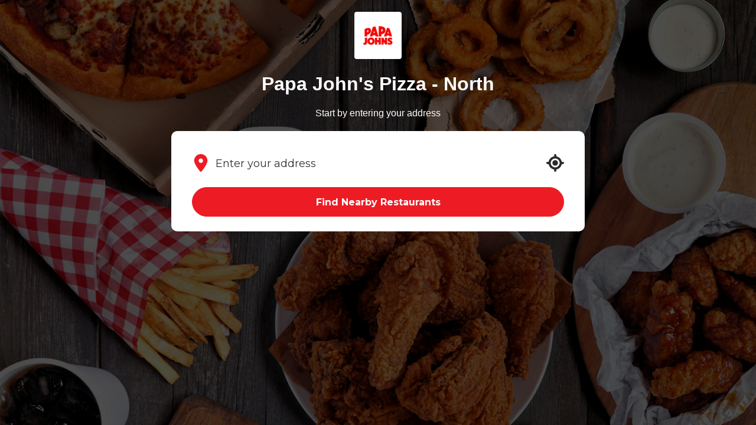

--- FILE ---
content_type: text/html; charset=UTF-8
request_url: https://chowlocal.com/papa-johns-pizza-north-regina/set-your-address?redirect=%2Fpapa-johns-pizza-north-regina%2Fhttps%3A%2Fchowlocal.com%2Fpapa-johns-pizza-north-regina%2Fbacon-cheddar-cheesesticks
body_size: 5263
content:
<!DOCTYPE html>
<html lang="en">
  <head>
    <meta charset="utf-8" >
    <title>Welcome</title>
<meta name="title" content="Welcome">
<meta name="description" content="Click here or download the free Chow Local® mobile app to shop our store."/>
 <meta name="keywords" content=", chowlocal.com, Commission-free, Food, Delivery, App, Online, Ordering, System, Restaurants">

<link rel="canonical" href="https://chowlocal.com/papa-johns-pizza-north-regina/set-your-address" />

<meta property="og:locale" content="en_EN" />
<meta property="og:type" content="website" />
<meta property="og:title" content="Welcome" />
<meta property="og:description" content="Click here or download the free Chow Local® mobile app to shop our store." />
<meta property="og:url" content="https://chowlocal.com/papa-johns-pizza-north-regina/set-your-address" />
<meta property="og:site_name" content="Welcome" />

<meta property="article:publisher" content="https://facebook.com/chowlocal.com" />
<meta property="og:image" content="https://chowlocal.com/assets/media/chowlocal/logos/chowlocal-meta-default.png" />
<meta property="og:image:type" content="image/png" />
<meta property="og:image:width" content="2020" />
<meta property="og:image:height" content="1054" />
<meta property="msapplication-TileImage" content="https://chowlocal.com/assets/media/chowlocal/logos/chowlocal-meta-default.png" />

<meta name="apple-itunes-app" content="app-id=1571259071">
<meta name="google-play-app" content="app-id=com.chowlocal">

<meta name="twitter:card" content="summary_large_image" />
<meta name="twitter:description" content="Click here or download the free Chow Local® mobile app to shop our store." />
<meta name="twitter:title" content="Welcome" />
<meta name="twitter:image" content="https://chowlocal.com/assets/media/chowlocal/logos/chowlocal-meta-default.png" />
<meta name="twitter:url" content="https://chowlocal.com/papa-johns-pizza-north-regina/set-your-address" />

<script type='application/ld+json'>
    {
        "@context": "https://schema.org",
        "@graph": [
            {
                "@type": "Article",
                "@id": "https://chowlocal.com/#article",
                "name": "Welcome",
                "url": "https://chowlocal.com/",
                "sameAs": ["https://facebook.com/chowlocal.com","https://www.instagram.com/chowlocal_app"],
                "logo":{
                    "@type":"ImageObject",
                    "@id":"https://chowlocal.com/#logo",
                    "url":"https://chowlocal.com/assets/media/chowlocal/logos/chowlocal-meta-default.png",
                    "width":2020,
                    "height":1054,
                    "caption":"Welcome"
                },
                "image": {
                    "@id": "https://chowlocal.com/#logo"
                }
            },
                        {
                "@type": "WebSite",
                "@id": "https://chowlocal.com/#website",
                "url": "https://chowlocal.com/",
                "name": "Welcome",
                "publisher": {
                    "@id": "https://chowlocal.com/#article"
                }            },
            {
                "@type": "ImageObject",
                "@id": "https://chowlocal.com/papa-johns-pizza-north-regina/set-your-address#primaryimage",
                "url": "https://chowlocal.com/assets/media/chowlocal/logos/chowlocal-meta-default.png",
                "width": 2020,
                "height": 1054            },
            {
                "@type": "WebPage",
                "@id": "https://chowlocal.com/papa-johns-pizza-north-regina/set-your-address#webpage",
                "url": "https://chowlocal.com/papa-johns-pizza-north-regina/set-your-address",
                "inLanguage": "_EN",
                "name": "Welcome",
                "isPartOf": {
                    "@id": "https://chowlocal.com/#website"
                },
                "primaryImageOfPage": {
                    "@id": "https://chowlocal.com/papa-johns-pizza-north-regina/set-your-address#primaryimage"
                },
                                                "description": "Click here or download the free Chow Local® mobile app to shop our store."
            }
        ]
    }
</script>

<meta name="theme-color" content="#FFF">

<link rel="apple-touch-icon" sizes="180x180" href="/assets/media/chowlocal/favicon/apple-touch-icon.png">
<link rel="android-touch-icon" href="/assets/media/chowlocal/favicon/apple-touch-icon.png" />
<link rel="icon" type="image/png" sizes="32x32" href="/assets/media/chowlocal/favicon/favicon-32x32.png">
<link rel="icon" type="image/png" sizes="16x16" href="/assets/media/chowlocal/favicon/favicon-16x16.png">
<link href="/assets/media/chowlocal/favicon/favicon.ico" rel="shortcut icon">
<link rel="manifest" href="/assets/media/chowlocal/favicon/site.webmanifest">
<meta name="msapplication-TileColor" content="#333333">
<meta name="theme-color" content="#fdc60d">
    <meta name="viewport" content="width=device-width, initial-scale=1, shrink-to-fit=n">
	<!-- Google Tag Manager -->
<script>(function(w,d,s,l,i){w[l]=w[l]||[];w[l].push({'gtm.start':
new Date().getTime(),event:'gtm.js'});var f=d.getElementsByTagName(s)[0],
j=d.createElement(s),dl=l!='dataLayer'?'&l='+l:'';j.async=true;j.src=
'https://www.googletagmanager.com/gtm.js?id='+i+dl;f.parentNode.insertBefore(j,f);
})(window,document,'script','dataLayer','GTM-TPXCMHW');</script>
<!-- End Google Tag Manager -->

	<!-- Style, Bootstrap CSS -->
	<link
		rel="stylesheet"
		href="https://cdnjs.cloudflare.com/ajax/libs/font-awesome/6.1.1/css/all.min.css"
		integrity="sha512-KfkfwYDsLkIlwQp6LFnl8zNdLGxu9YAA1QvwINks4PhcElQSvqcyVLLD9aMhXd13uQjoXtEKNosOWaZqXgel0g=="
		crossorigin="anonymous"
		referrerpolicy="no-referrer"
	/>
	<link href="/assets/vendors/custom/toastr/toastr.min.css" rel="stylesheet" type="text/css" media="all" />
		<link href="/assets/landing_page/v2/css/bootstrap.min.css" rel="stylesheet" />

	<link rel="stylesheet" href="/assets/landing_page/v2/css/style.css?v=3.1" />
	<link rel="stylesheet" href="/assets/landing_page/v2/css/responsive.css?v=1.3.6" />

  <link rel="stylesheet" href="/assets/landing_page/v2/css/intlTelInput.min.css" />
  <script type='text/javascript' src='https://platform-api.sharethis.com/js/sharethis.js#property=662808e740fad4001977731e&product=sop' async='async'></script>
  
	<link href="/assets/vendors/custom/jquery-ui/1.12.1/jquery-ui.min.css" rel="stylesheet" type="text/css" media="all" /><link href="/assets/blank/css/territory_signup.css?v=1.0.4" rel="stylesheet" type="text/css" />
        <!-- Facebook Pixel Code -->
		<script>
		!function(f,b,e,v,n,t,s)
		{if(f.fbq)return;n=f.fbq=function(){n.callMethod?
		n.callMethod.apply(n,arguments):n.queue.push(arguments)};
		if(!f._fbq)f._fbq=n;n.push=n;n.loaded=!0;n.version='2.0';
		n.queue=[];t=b.createElement(e);t.async=!0;
		t.src=v;s=b.getElementsByTagName(e)[0];
		s.parentNode.insertBefore(t,s)}(window, document,'script',
		'https://connect.facebook.net/en_US/fbevents.js');
		fbq('init', '347084793023405');
		fbq('track', 'PageView');
		</script>
		<noscript><img height="1" width="1" style="display:none"
		src="https://www.facebook.com/tr?id=347084793023405&ev=PageView&noscript=1"
		/></noscript>
		<!-- End Facebook Pixel Code --><!-- Facebook Pixel Code -->
		<script>
		!function(f,b,e,v,n,t,s)
		{if(f.fbq)return;n=f.fbq=function(){n.callMethod?
		n.callMethod.apply(n,arguments):n.queue.push(arguments)};
		if(!f._fbq)f._fbq=n;n.push=n;n.loaded=!0;n.version='2.0';
		n.queue=[];t=b.createElement(e);t.async=!0;
		t.src=v;s=b.getElementsByTagName(e)[0];
		s.parentNode.insertBefore(t,s)}(window, document,'script',
		'https://connect.facebook.net/en_US/fbevents.js');
		fbq('init', '910194090304981');
		fbq('track', 'PageView');
		</script>
		<noscript><img height="1" width="1" style="display:none"
		src="https://www.facebook.com/tr?id=910194090304981&ev=PageView&noscript=1"
		/></noscript>
		<!-- End Facebook Pixel Code --><!-- Google tag (gtag.js) -->
<script async src="https://www.googletagmanager.com/gtag/js?id=G-XDTSQ3P2GW"></script>
<script>
  window.dataLayer = window.dataLayer || [];
  function gtag(){dataLayer.push(arguments);}
  gtag('js', new Date());

  gtag('config', 'G-XDTSQ3P2GW');
</script>
</head>
<body class="is-not-home view-set_order_address view-type-set_your_address theme-font-1">
  <div class="ajax-interceptor-loader"><i class="fa fa-spin fa-spinner"></i></div>
  <!-- Google Tag Manager (noscript) -->
<noscript><iframe src="https://www.googletagmanager.com/ns.html?id=GTM-TPXCMHW"
									height="0" width="0" style="display:none;visibility:hidden"></iframe></noscript>
<!-- End Google Tag Manager (noscript) -->
  <div class="modal fade" id="signInV2" tabindex="-1" aria-labelledby="signInV2ModalLabel" aria-hidden="true">
				<div class="modal-dialog modal-dialog-centered">
					<div class="modal-content">
						<div class="modal-body">
							<div class="signup">
								<div class="signup-header">
									<a href="javascript:;" id="signInV2-form-verify-back-arrow-btn" style="display:none;"><svg xmlns="http://www.w3.org/2000/svg" width="16" height="16" fill="currentColor" class="bi bi-chevron-left" viewBox="0 0 16 16">
								      <path fill-rule="evenodd" d="M11.354 1.646a.5.5 0 0 1 0 .708L5.707 8l5.647 5.646a.5.5 0 0 1-.708.708l-6-6a.5.5 0 0 1 0-.708l6-6a.5.5 0 0 1 .708 0z"></path>
									</svg></a>
									Sign In
								</div>
								<form method="post" id="signInV2-form">
									<div class="mb-3">
										<label for="" class="form-label">Mobile Phone</label>
										<div class="phone-row">
<div class="">
  <input id = "signInV2-id_intl" type="tel" name="id" value=""  placeholder="Enter your mobile #" />
</div>
</div>
									</div>
									<div class="mt-4">
										<button type="submit" class="get-access-black mb-0" name="button" data-text="Sign In">Continue</button>
									</div>
								</form>

								<form method="post" id="signInV2-form-verify" style="display:none;">
									<div class="mb-3">
										<label for="" class="form-label">Code</label>
										<input type="number" name="id" id="signInV2-form-verify-code" class="form-control" placeholder="Enter your confirmation code" autocomplete="off" />
									</div>
									<div class="mt-4">
										<button type="submit" class="get-access-black mb-0" name="button" data-text="Verify">Verify</button>
									</div>
									<div class="mt-4">
										Didn't receive your code? <b><a href="javascript:;" id="signInV2-form-verify-resend-btn" data-text="Resend">Resend it!</a></b>
									</div>
									<div class="mt-4">
										<a href="javascript:;" id="signInV2-form-verify-back-btn"><b>Go back</b></a>
									</div>
								</form>


								<form method="post" id="signInV2-form-password" style="display:none;">
									<input type="hidden" name="id" id="signInV2-form-password-id" />
									<div class="mb-3">
										<label for="" class="form-label">Password</label>
										<input type="password" name="password" id="signInV2-password" class="form-control" placeholder="Enter your Chow Local password" />
									</div>
									<div class="mt-4">
										<button type="submit" class="get-access-black mb-0" name="button" data-text="Sign In & Continue">Sign In & Continue</button>
									</div>

									<center class="mt-4">
										<a href="/reset-password" data-bs-toggle="modal" data-bs-target="#forgotPasswordV2">Forgot your password?</a>
									</center>
									<hr />
									<div class="mt-4 text-center">
										<a href="javascript:;" id="signInV2-form-password-back-btn"><b>Go back</b></a>
									</div>
								</form>

							</div>
						</div>
					</div>
				</div>
			</div><div class="modal fade" id="forgotPasswordV2" tabindex="-1" aria-labelledby="forgotPasswordModalLabel" aria-hidden="true">
				<div class="modal-dialog modal-dialog-centered">
					<div class="modal-content">
						<div class="modal-body">
							<div class="signup">
								<div class="signup-header">
									<a href="javascript:;" data-bs-toggle="modal" data-bs-target="#signInV2"><svg xmlns="http://www.w3.org/2000/svg" width="16" height="16" fill="currentColor" class="bi bi-chevron-left" viewBox="0 0 16 16">
								      <path fill-rule="evenodd" d="M11.354 1.646a.5.5 0 0 1 0 .708L5.707 8l5.647 5.646a.5.5 0 0 1-.708.708l-6-6a.5.5 0 0 1 0-.708l6-6a.5.5 0 0 1 .708 0z"></path>
									</svg></a>
									Reset Password
								</div>

								<form method="post" id="forgotPasswordV2-form-reset-password">
									<p>Enter your mobile phone number to receive a reset code.</p>
									<div class="mb-3">
										<label for="" class="form-label">Mobile Phone Number</label>
										<div class="phone-row">
<div class="">
  <input id = "forgotPasswordV2-form-reset-password-id_intl" type="tel" name="id" value=""  placeholder="Enter your mobile #" />
</div>
</div>

																			</div>
									<div class="mt-4">
										<button type="submit" class="get-access-black mb-0" name="button" data-text="Send Reset Code">Send Reset Code</button>
									</div>
									<center class="mt-4">
										<a href="/sign-in" data-bs-toggle="modal" data-bs-target="#signInV2"><b>Back to sign in</b></a>
									</center>
								</form>

								<form method="post" id="forgotPasswordV2-form-set-password" style="display:none;">
									<input type="hidden" name="id" id="forgotPasswordV2-form-set-password-id" />
									<div class="mb-3">
										<label for="" class="form-label">Code</label>
										<input type="number" name="code" class="form-control" placeholder="Enter your reset code" />
									</div>
									<div class="mb-3">
										<label for="" class="form-label">Password</label>
										<input type="password" name="password" class="form-control" placeholder="Enter your new Chow Local password" />
									</div>
									<div class="mb-3">
										<label for="" class="form-label">Password</label>
										<input type="password" name="password_confirmation" class="form-control" placeholder="Confirm your new Chow Local password" />
									</div>

									<div class="mt-4">
										<button type="submit" class="get-access-black mb-0" name="button" data-text="Reset & Continue">Reset & Continue</button>
									</div>
									<hr />
									<div class="mt-4 text-center">
										<a href="javascript:;" id="forgotPasswordV2-form-set-password-resend-btn">Didn't receive your code? <b data-text="Resend it!">Resend it!</b></a>
										<br />
										<br />
										<a href="javascript:;" id="forgotPasswordV2-form-set-password-back-btn"><b>Go back</b></a>
									</div>
								</form>
							</div>
						</div>
					</div>
				</div>
			</div><div class="modal fade" id="signUp" tabindex="-1" aria-labelledby="signUpModalLabel" aria-hidden="true">
			<div class="modal-dialog modal-dialog-centered">
				<div class="modal-content">
					<div class="modal-body">
						<div class="signup">
							<div class="signup-header">
								<a href="#" data-bs-dismiss="modal" aria-label="Close"><svg xmlns="http://www.w3.org/2000/svg" width="16" height="16" fill="currentColor" class="bi bi-chevron-left" viewBox="0 0 16 16">
										<path fill-rule="evenodd" d="M11.354 1.646a.5.5 0 0 1 0 .708L5.707 8l5.647 5.646a.5.5 0 0 1-.708.708l-6-6a.5.5 0 0 1 0-.708l6-6a.5.5 0 0 1 .708 0z"></path>
								</svg></a>
								Sign Up
							</div>
							<p>Looks like you don't have an account. Please fill out the fields below to register</p>

							<form method="post" id="register-form">
								<input type="hidden" name="user_type" value="buyer" />

								<div class="mb-3">
									<label for="" class="form-label">Your First Name</label>
									<input type="text" name="first_name" class="form-control" placeholder="Enter your first name" />
								</div>
								<div class="mb-3">
									<label for="" class="form-label">Your Last Name</label>
									<input type="text" name="last_name" class="form-control" placeholder="Enter your last name" />
								</div>
								<div class="mb-3">
									<label for="" class="form-label">Phone</label>
									<input type="phone" name="phone" class="form-control" placeholder="Enter your phone #" />
								</div>
								<div class="mb-3">
									<label for="" class="form-label">E-mail address</label>
									<input type="email" name="email" class="form-control" placeholder="Enter your e-mail address" />
								</div>
								<div class="mb-3">
									<label for="" class="form-label">Password</label>
									<input type="password" name="password" class="form-control" placeholder="Enter a password" />
								</div>
								<div class="mb-3">
									<label for="" class="form-label">Confirm Password</label>
									<input type="password" name="password_confirmation" class="form-control" placeholder="Confirm password" />
								</div>
								<div class="mt-4">
									<button type="submit" class="get-access-black mb-0" name="button" data-text="Sign Up">Sign Up</button>
								</div>
							</form>
							<center class="mt-4">
								<a href="/sign-in" data-bs-toggle="modal" data-bs-target="#signInV2"><b>Back to sign in</b></a>
							</center>
						</div>
					</div>
				</div>
			</div>
		</div><div class="main-content"><div class="bg-image" style="background-image:url(/assets/media/chowlocal/slides/auth-v2.jpg);"><div></div></div>
<div class="container text-white">

  <img src="/assets/media/uploads/territories/6255ad1d8fa16_277583656_4893997900676916_7355338173342207746_n.jpeg" alt="Papa John&#039;s Pizza - North" class="territory-logo-image" /><h1>Papa John's Pizza - North</h1>
  <p>Start by entering your address</p>
  <br />
  <script type="text/javascript">document.write('<scr'+'ipt type="text/javascript" src="//'+window.location.hostname+'/assets/landing_page/v2/js/home-page-form.js?v='+(new Date()).getTime()+'"></scr'+'ipt>');</script></div>
</div>    <script>
        const BASE_URL = '/';
        const MY_ORDER_URL = '/my-order';
        const TERRITORY_MY_ORDER_URL = 'https://chowlocal.com/papa-johns-pizza-north-regina/my-order';
        const TID = '199';
        const SEARCH_BASE_URL = 'https://chowlocal.com/papa-johns-pizza-north-regina';
        const LPID = '0';
        const FROM_DEVICE = 'landing-page';
				const FROM_DEVICE_VERSION = 'v2';
				const AJAX_INTERCEPTOR_HIDE_SUCCESS_MESSAGE = true;
    </script>

		<script src="https://ajax.googleapis.com/ajax/libs/jquery/3.6.0/jquery.min.js"></script>
		<script src="/assets/vendors/custom/jquery-ui/1.12.1/jquery-ui.min.js" type="text/javascript"></script>		<script src="/assets/landing_page/v2/js/bootstrap.bundle.min.js"></script>
				<script src="/assets/landing_page/v2/js/swiper-bundle.min.js"></script>
		<script src="/assets/landing_page/v2/js/custom.js?v=1.0.3"></script>

    <script src="https://unpkg.com/aos@2.3.4/dist/aos.js"></script>

		<script src="/assets/vendors/custom/jquery-maskedinput/jquery.maskedinput.min.js"></script>

    <script src="/assets/vendors/custom/jquery-cookie/jquery.cookie.js" type="text/javascript"></script>
    <script src="/assets/vendors/custom/toastr/toastr.min.js?v=1.0.0" type="text/javascript"></script>

    <script src="/assets/custom/js/toastr.js?v=1.0.1" type="text/javascript"></script>
    <script src="/assets/custom/js/ajax.interceptor.js?v=1.0.3" type="text/javascript"></script>
    <script src="/assets/custom/js/intlTelInput.min.js" type="text/javascript"></script>

    <script src="/assets/territory/js/orders.js?v=1.2.3"></script>

    <script src="/assets/landing_page/v2/js/signin.js?v=1.0.8" type="text/javascript"></script>
        <script src="/assets/landing_page/v2/js/reset-password.js?v=1.0.1" type="text/javascript"></script>
        <script src="/assets/backend/js/signup.js?v=1.0.1" type="text/javascript"></script>
        <script>
        var API_URL = '/api/v1/';
        var API_T = '';
        jQuery(document).ready(function($){
            $.ajax({
                method : 'POST',
                url : '/auth/token',
                data : {},
                success: function(response, textStatus, xhr){
                    API_T = response.token;
                    if(typeof(currentPageApiTokenCallback) == 'function'){
                        currentPageApiTokenCallback();
                    }
                },
                error: function(response, textStatus, xhr){
                    
                }
            });
        });
    </script><script>
			var SIGNIN_REDIRECT = '/papa-johns-pizza-north-regina/set-your-address?redirect=%2Fpapa-johns-pizza-north-regina%2Fhttps%3A%2Fchowlocal.com%2Fpapa-johns-pizza-north-regina%2Fbacon-cheddar-cheesesticks'; 
		</script><script>
input = document.querySelector('#signInV2-id_intl');
window.intlTelInput(input, {
  utilsScript: 'https://cdn.jsdelivr.net/npm/intl-tel-input@22.0.2/build/js/utils.js',
    initialCountry: 'CA',
    separateDialCode: true,
    autoPlaceholder: 'aggressive',
    strictMode: true,
    nationalMode: true,
    hiddenInput:  () => (
        {
            phone: 'signInV2-id',
        }
    ),

});
</script><style>
    .iti--container {
        z-index: 999999 !important;
    }
    .iti{
        width: 100% !important;
    }
    .iti #signInV2-id_intl{
        width: 100% !important;
    }
</style><script>
input = document.querySelector('#forgotPasswordV2-form-reset-password-id_intl');
window.intlTelInput(input, {
  utilsScript: 'https://cdn.jsdelivr.net/npm/intl-tel-input@22.0.2/build/js/utils.js',
    initialCountry: 'CA',
    separateDialCode: true,
    autoPlaceholder: 'aggressive',
    strictMode: true,
    nationalMode: true,
    hiddenInput:  () => (
        {
            phone: 'forgotPasswordV2-form-reset-password-id',
        }
    ),

});
</script><style>
    .iti--container {
        z-index: 999999 !important;
    }
    .iti{
        width: 100% !important;
    }
    .iti #forgotPasswordV2-form-reset-password-id_intl{
        width: 100% !important;
    }
</style><script>
            $(function() {
                if(typeof(AOS) !== 'undefined'){
                    AOS.init();
                }
            });
        </script>  </body>
</html>


--- FILE ---
content_type: text/javascript
request_url: https://chowlocal.com/assets/landing_page/v2/js/home-page-form.js?v=1769302015851
body_size: 592
content:
document.write('<div id="chowlocal-home-page-form-holder"></div>');
var chowlocal_scripts = document.getElementsByTagName('script');
var chowlocal_scripts_last = typeof(chowlocal_scripts[chowlocal_scripts.length-1]) !== 'undefined' ? chowlocal_scripts[chowlocal_scripts.length-1] : null;
var chowlocal_script_url = chowlocal_scripts_last.src;
chowlocal_script_url = chowlocal_script_url.split('home-page-form.js').join('home-page-form-actions.js');

var chowlocal_script_view_type = '';
if(chowlocal_scripts_last !== null && typeof(chowlocal_scripts_last.getAttribute) !== 'undefined'){
	chowlocal_script_view_type = chowlocal_scripts_last.getAttribute('data-view');
}

var chowlocal_script_extras = '';
if(chowlocal_scripts_last !== null && typeof(chowlocal_scripts_last.getAttribute) !== 'undefined'){
	chowlocal_script_extras = chowlocal_scripts_last.getAttribute('data-extras');
}

var chowlocal_script_base_url = chowlocal_scripts[chowlocal_scripts.length-1].src;
chowlocal_script_base_url = chowlocal_script_base_url.split('/assets/')[0];
document.write('<scr'+'ipt type="text/javascript" src="'+chowlocal_script_url+'"'
	+(chowlocal_script_view_type !== '' ? ' data-view="'+chowlocal_script_view_type+'"' : '')
	+(chowlocal_script_extras !== '' ? ' data-extras="'+chowlocal_script_extras+'"' : '')
+'></scr'+'ipt>');

/*

<script src="//chowlocal.net/assets/landing_page/v2/js/home-page-form.js"></script>
<script src="//chowlocal.net/assets/landing_page/v2/js/home-page-form.js" data-view="2"></script>

<script type="text/javascript">document.write('<scr'+'ipt type="text/javascript" src="//'+window.location.hostname+'/assets/landing_page/v2/js/home-page-form.js?v='+(new Date()).getTime()+'"></scr'+'ipt>');</script>
<script type="text/javascript">document.write('<scr'+'ipt type="text/javascript" src="//'+window.location.hostname+'/assets/landing_page/v2/js/home-page-form.js?v='+(new Date()).getTime()+'" data-view="2"></scr'+'ipt>');</script>

<script type="text/javascript">document.write('<scr'+'ipt type="text/javascript" src="//'+window.location.hostname.substring(window.location.hostname.lastIndexOf(".", window.location.hostname.lastIndexOf(".") - 1) + 1)+'/assets/landing_page/v2/js/home-page-form.js?v=1.0.0"></scr'+'ipt>');</script>

*/


--- FILE ---
content_type: text/javascript
request_url: https://chowlocal.com/assets/territory/js/orders.js?v=1.2.3
body_size: 2253
content:
function ordersApiCall(method,call,data,callback){
    if(typeof(data['call_from']) === 'undefined'){
        data['call_from'] = 'website';
    }
    data['from_device'] = 'website';
    if(typeof(FROM_DEVICE) !== 'undefined' && FROM_DEVICE !== ''){
        data['from_device'] = FROM_DEVICE;
    }
    if(typeof(FROM_DEVICE_VERSION) !== 'undefined' && FROM_DEVICE_VERSION !== ''){
        data['from_device_version'] = FROM_DEVICE_VERSION;
    }


    method = typeof(method) !== 'undefined' ? method : 'GET';
    $.ajax({
        method : method,
        url : API_URL+call,
        data : data,
        beforeSend: function(request){
						jQuery('body').addClass('ajax-interceptor-loading');

            request.setRequestHeader('Authorization', 'Bearer ' + API_T);
        },
        success: function(response, textStatus, xhr){
						jQuery('body').removeClass('ajax-interceptor-loading');

            if(typeof(response.data) !== 'undefined' && typeof(response.data.token) !== 'undefined'){
                API_T = response.data.token;
            }
            callback(true,response,xhr.status);
        },
        error: function(response, textStatus, xhr){
						jQuery('body').removeClass('ajax-interceptor-loading');

            if(typeof(response.responseJSON) !== 'undefined' && typeof(response.responseJSON.data) !== 'undefined' && typeof(response.responseJSON.data.token) !== 'undefined'){
                API_T = response.responseJSON.data.token;
            }
            callback(false,response.responseJSON,xhr.status);
            //toastr.error(response.responseJSON.message);
        }
    });
}
function ordersAddProduct(id,option,qty,extraParams,delivery_instruction,callback){
		callback = typeof(callback) !== 'undefined' ? callback : false;
    extraParams = typeof(extraParams) !== 'undefined' ? extraParams : {};

    extraParams['product_id'] = id;
    extraParams['option_sku'] = option;
    extraParams['quantity'] = qty;
    extraParams['delivery_instruction'] = delivery_instruction;
    extraParams['territory_id'] = TID;

    ordersApiCall('post','order/add_product',extraParams,function(success,response,status){
				if(typeof(callback) === 'function'){
						callback(success,response,status, extraParams);
				} else {
						if(success){
								if(response.data.is_subscription == 1)
								{
										document.location.href = MY_ORDER_URL;
								} else {
										window.location.reload();
								}
								//else
								//    document.location.href = MY_ORDER_URL;
						} else {
								// document.location.href = MY_ORDER_URL;
								// window.location.reload();
						}
				}
    });
}
function ordersRemoveProduct(id,callback){
    callback = typeof(callback) !== 'undefined' ? callback : false;
    ordersApiCall('post','order/remove_product',{
        order_product_id: id,
        call_from: 'website',
        territory_id: TID
    },function(success,response,status){
        if(typeof(callback) === 'function'){
            callback(success,response,status);
        }
    });
}
function ordersUpdateDeliveryType(delivery_type,callback){
    callback = typeof(callback) !== 'undefined' ? callback : false;
    ordersApiCall('post','order/set_delivery_type',{
        delivery_type: delivery_type,
        territory_id: TID
    },function(success,response,status){
        if(typeof(callback) === 'function'){
            callback(success,response,status);
        }
    });
}
function ordersUpdatePayType(pay_type,callback){
    callback = typeof(callback) !== 'undefined' ? callback : false;
    ordersApiCall('post','order/set_pay_type',{
        pay_type: pay_type,
        territory_id: TID
    },function(success,response,status){
        if(typeof(callback) === 'function'){
            callback(success,response,status);
        }
    });
}
function ordersUpdateAddress(address_id,tid,callback){
    callback = typeof(callback) !== 'undefined' ? callback : false;
    ordersApiCall('post','order/address',{
        address_id: address_id,
        territory_id: tid,
        call_from: 'website',
        do_not_set_delivery_type : true,
        territory_id: TID
    },function(success,response,status){
        if(typeof(callback) === 'function'){
            callback(success,response,status);
        }
    });
}
function ordersUpdateDeliveryNotes(notes,address_id,callback){
    callback = typeof(callback) !== 'undefined' ? callback : false;
    ordersApiCall('post','order/address_info',{
        delivery_instructions: notes,
        address_id: address_id,
        call_from: 'website',
        territory_id: TID
    },function(success,response,status){
        if(typeof(callback) === 'function'){
            callback(success,response,status);
        }
    });
}
function ordersUpdateOrderNotes(notes,callback){
		callback = typeof(callback) !== 'undefined' ? callback : false;
    ordersApiCall('post','order/notes',{
        notes: notes,
    },function(success,response,status){
				if(typeof(callback) === 'function'){
						callback(success,response,status);
				}
    });
}
function ordersUpdateOrderStoreCredit(storeCredit,callback){
    callback = typeof(callback) !== 'undefined' ? callback : false;
    let path = 'order/remove_credit';
    let data = {};
    if(storeCredit > 0){
        path = 'order/add_credit';
        data = {
            amount : storeCredit
        };
    }
    ordersApiCall('post',path,data,function(success,response,status){
        if(typeof(callback) === 'function'){
            callback(success,response,status);
        }
    });
}
function ordersUpdatePromoCode(promo_code,callback){
    ordersApiCall('post','order/promo_code',{
        promo_code: promo_code,
    },function(success,response,status){
        if(typeof(callback) === 'function'){
            callback(success,response,status);
        }
    });
}
function ordersUpdateStoreCreditCode(store_credit_code,callback){
    ordersApiCall('post','order/store_credit_code',{
        store_credit_code: store_credit_code,
    },function(success,response,status){
        if(typeof(callback) === 'function'){
            callback(success,response,status);
        }
    });
}
function ordersUpdateStoreCreditAmount(store_credit_amount,callback){
    ordersApiCall('post','order/store_credit_amount',{
        store_credit_amount: store_credit_amount,
    },function(success,response,status){
        if(typeof(callback) === 'function'){
            callback(success,response,status);
        }
    });
}
function ordersUpdateCreditCardById(card_id,tid,callback){
    callback = typeof(callback) !== 'undefined' ? callback : false;
    ordersApiCall('post','order/set_creditcard',{
        card_id: card_id,
        territory_id: tid,
        call_from: 'website',
        territory_id: TID
    },function(success,response,status){
        if(typeof(callback) === 'function'){
            callback(success,response,status);
        }
    });
}
function ordersUpdateCreditCard(name,number,exp_month,exp_year,cvc,extraData,callback){
    extraData = typeof(extraData) !== 'undefined' ? extraData : {};
    callback = typeof(callback) !== 'undefined' ? callback : false;
    var data = {
        name: name,
        number: number,
        exp_month: exp_month,
        exp_year: exp_year,
        cvc: cvc
    };
    for(var key in extraData) {
        if (extraData.hasOwnProperty(key)) {
            data[key] = extraData[key];
        }
    }
    ordersApiCall('post','myaccount/update_card',data,function(success,response,status){
        if(typeof(callback) === 'function'){
            callback(success,response,status);
        } else {
            if(success){
                toastr.success('Your card has been updated.');
            }
        }
    });
}
function ordersUpdateTipPercentage(tipPercentage,callback){
    callback = typeof(callback) !== 'undefined' ? callback : false;
    ordersApiCall('post','order/update_tip',{
			territory_id: TID,
			percentage: tipPercentage
    },function(success,response,status){
        if(typeof(callback) === 'function'){
            callback(success,response,status);
        }
    });
}
function ordercancel(callback){
    callback = typeof(callback) !== 'undefined' ? callback : false;
    ordersApiCall('post','order/cancel',{
        territory_id: TID,
    },function(success,response,status){
        if(typeof(callback) === 'function'){
            callback(success,response,status);
        } else {
            if(success){
                toastr.success('Your order has been cancelled.');
            }
        }
    });
}
function ordersPay(tipPercentage,callback){
    callback = typeof(callback) !== 'undefined' ? callback : false;
    ordersApiCall('post','order/pay',{
        territory_id: TID,
        tip_percentage: tipPercentage
    },function(success,response,status){
        if(typeof(callback) === 'function'){
            callback(success,response,status);
        } else {
            if(success){
                toastr.success('Your order has been paid.');
            }
        }
    });
}
function ordersSubmit(submitType,tipPercentage,callback){
    callback = typeof(callback) !== 'undefined' ? callback : false;
    ordersApiCall('post','order/'+submitType,{
        territory_id: TID,
        tip_percentage: tipPercentage
    },function(success,response,status){
        if(typeof(callback) === 'function'){
            callback(success,response,status);
        } else {
            if(success){
                toastr.success('Your order has been paid.');
            }
        }
    });
}
function ordersGuestCheckout(data,callback){
    data = typeof(data) !== 'undefined' ? data : {};
    data['territory_id'] = TID;
    callback = typeof(callback) !== 'undefined' ? callback : false;
    ordersApiCall('post','order/guest_checkout',data,function(success,response,status){
        if(typeof(callback) === 'function'){
            callback(success,response,status);
        } else {
            if(success){
                toastr.success('Your information is saved.');
            }
        }
    });
}
function ordersDiscountMemberDontShowToggle(dontShow,callback){
	callback = typeof(callback) !== 'undefined' ? callback : false;
	ordersApiCall('post','myaccount/save_settings',{
		discount_member_dont_show: dontShow
	},function(success,response,status){
		if(typeof(callback) === 'function'){
			callback(success,response,status);
		}
	});
}
function ordersDiscountMemberSubscribe(data,callback){
	callback = typeof(callback) !== 'undefined' ? callback : false;
	ordersApiCall('post','myaccount/discount_member_subscribe',{
		from_url: TERRITORY_MY_ORDER_URL,
		tid: TID,
		lpid: LPID
	},function(success,response,status){
		if(typeof(callback) === 'function'){
			callback(success,response,status);
		}
	});
}
function ordersDiscountMemberSubscribeConfirm(data,callback){
	callback = typeof(callback) !== 'undefined' ? callback : false;
	ordersApiCall('post','myaccount/discount_member_subscribe_confirm',{
		from_url: TERRITORY_MY_ORDER_URL,
		tid: TID,
		lpid: LPID
	},function(success,response,status){
		if(typeof(callback) === 'function'){
			callback(success,response,status);
		}
	});
}
function number_format (number, decimals, decPoint, thousandsSep) {
    number = (number + '').replace(/[^0-9+\-Ee.]/g, '')
    var n = !isFinite(+number) ? 0 : +number
    var prec = !isFinite(+decimals) ? 0 : Math.abs(decimals)
    var sep = (typeof thousandsSep === 'undefined') ? ',' : thousandsSep
    var dec = (typeof decPoint === 'undefined') ? '.' : decPoint
    var s = ''

    var toFixedFix = function (n, prec) {
        if (('' + n).indexOf('e') === -1) {
            return +(Math.round(n + 'e+' + prec) + 'e-' + prec)
        } else {
            var arr = ('' + n).split('e')
            var sig = ''
            if (+arr[1] + prec > 0) {
                sig = '+'
            }
            return (+(Math.round(+arr[0] + 'e' + sig + (+arr[1] + prec)) + 'e-' + prec)).toFixed(prec)
        }
    }

    s = (prec ? toFixedFix(n, prec).toString() : '' + Math.round(n)).split('.')
    if (s[0].length > 3) {
        s[0] = s[0].replace(/\B(?=(?:\d{3})+(?!\d))/g, sep)
    }
    if ((s[1] || '').length < prec) {
        s[1] = s[1] || ''
        s[1] += new Array(prec - s[1].length + 1).join('0')
    }

    return s.join(dec)
}
